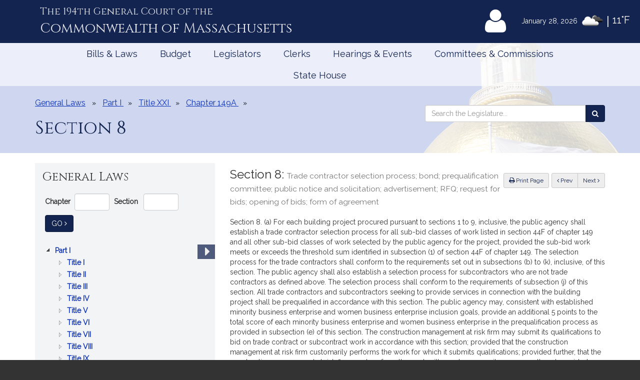

--- FILE ---
content_type: text/html; charset=utf-8
request_url: https://www.google.com/recaptcha/api2/anchor?ar=1&k=6LffVvYUAAAAAFgtGnNLexZBT_BK7JzNbOEBaljw&co=aHR0cHM6Ly9tYWxlZ2lzbGF0dXJlLmdvdjo0NDM.&hl=en&v=N67nZn4AqZkNcbeMu4prBgzg&size=normal&anchor-ms=20000&execute-ms=30000&cb=gmufm8328g6w
body_size: 49159
content:
<!DOCTYPE HTML><html dir="ltr" lang="en"><head><meta http-equiv="Content-Type" content="text/html; charset=UTF-8">
<meta http-equiv="X-UA-Compatible" content="IE=edge">
<title>reCAPTCHA</title>
<style type="text/css">
/* cyrillic-ext */
@font-face {
  font-family: 'Roboto';
  font-style: normal;
  font-weight: 400;
  font-stretch: 100%;
  src: url(//fonts.gstatic.com/s/roboto/v48/KFO7CnqEu92Fr1ME7kSn66aGLdTylUAMa3GUBHMdazTgWw.woff2) format('woff2');
  unicode-range: U+0460-052F, U+1C80-1C8A, U+20B4, U+2DE0-2DFF, U+A640-A69F, U+FE2E-FE2F;
}
/* cyrillic */
@font-face {
  font-family: 'Roboto';
  font-style: normal;
  font-weight: 400;
  font-stretch: 100%;
  src: url(//fonts.gstatic.com/s/roboto/v48/KFO7CnqEu92Fr1ME7kSn66aGLdTylUAMa3iUBHMdazTgWw.woff2) format('woff2');
  unicode-range: U+0301, U+0400-045F, U+0490-0491, U+04B0-04B1, U+2116;
}
/* greek-ext */
@font-face {
  font-family: 'Roboto';
  font-style: normal;
  font-weight: 400;
  font-stretch: 100%;
  src: url(//fonts.gstatic.com/s/roboto/v48/KFO7CnqEu92Fr1ME7kSn66aGLdTylUAMa3CUBHMdazTgWw.woff2) format('woff2');
  unicode-range: U+1F00-1FFF;
}
/* greek */
@font-face {
  font-family: 'Roboto';
  font-style: normal;
  font-weight: 400;
  font-stretch: 100%;
  src: url(//fonts.gstatic.com/s/roboto/v48/KFO7CnqEu92Fr1ME7kSn66aGLdTylUAMa3-UBHMdazTgWw.woff2) format('woff2');
  unicode-range: U+0370-0377, U+037A-037F, U+0384-038A, U+038C, U+038E-03A1, U+03A3-03FF;
}
/* math */
@font-face {
  font-family: 'Roboto';
  font-style: normal;
  font-weight: 400;
  font-stretch: 100%;
  src: url(//fonts.gstatic.com/s/roboto/v48/KFO7CnqEu92Fr1ME7kSn66aGLdTylUAMawCUBHMdazTgWw.woff2) format('woff2');
  unicode-range: U+0302-0303, U+0305, U+0307-0308, U+0310, U+0312, U+0315, U+031A, U+0326-0327, U+032C, U+032F-0330, U+0332-0333, U+0338, U+033A, U+0346, U+034D, U+0391-03A1, U+03A3-03A9, U+03B1-03C9, U+03D1, U+03D5-03D6, U+03F0-03F1, U+03F4-03F5, U+2016-2017, U+2034-2038, U+203C, U+2040, U+2043, U+2047, U+2050, U+2057, U+205F, U+2070-2071, U+2074-208E, U+2090-209C, U+20D0-20DC, U+20E1, U+20E5-20EF, U+2100-2112, U+2114-2115, U+2117-2121, U+2123-214F, U+2190, U+2192, U+2194-21AE, U+21B0-21E5, U+21F1-21F2, U+21F4-2211, U+2213-2214, U+2216-22FF, U+2308-230B, U+2310, U+2319, U+231C-2321, U+2336-237A, U+237C, U+2395, U+239B-23B7, U+23D0, U+23DC-23E1, U+2474-2475, U+25AF, U+25B3, U+25B7, U+25BD, U+25C1, U+25CA, U+25CC, U+25FB, U+266D-266F, U+27C0-27FF, U+2900-2AFF, U+2B0E-2B11, U+2B30-2B4C, U+2BFE, U+3030, U+FF5B, U+FF5D, U+1D400-1D7FF, U+1EE00-1EEFF;
}
/* symbols */
@font-face {
  font-family: 'Roboto';
  font-style: normal;
  font-weight: 400;
  font-stretch: 100%;
  src: url(//fonts.gstatic.com/s/roboto/v48/KFO7CnqEu92Fr1ME7kSn66aGLdTylUAMaxKUBHMdazTgWw.woff2) format('woff2');
  unicode-range: U+0001-000C, U+000E-001F, U+007F-009F, U+20DD-20E0, U+20E2-20E4, U+2150-218F, U+2190, U+2192, U+2194-2199, U+21AF, U+21E6-21F0, U+21F3, U+2218-2219, U+2299, U+22C4-22C6, U+2300-243F, U+2440-244A, U+2460-24FF, U+25A0-27BF, U+2800-28FF, U+2921-2922, U+2981, U+29BF, U+29EB, U+2B00-2BFF, U+4DC0-4DFF, U+FFF9-FFFB, U+10140-1018E, U+10190-1019C, U+101A0, U+101D0-101FD, U+102E0-102FB, U+10E60-10E7E, U+1D2C0-1D2D3, U+1D2E0-1D37F, U+1F000-1F0FF, U+1F100-1F1AD, U+1F1E6-1F1FF, U+1F30D-1F30F, U+1F315, U+1F31C, U+1F31E, U+1F320-1F32C, U+1F336, U+1F378, U+1F37D, U+1F382, U+1F393-1F39F, U+1F3A7-1F3A8, U+1F3AC-1F3AF, U+1F3C2, U+1F3C4-1F3C6, U+1F3CA-1F3CE, U+1F3D4-1F3E0, U+1F3ED, U+1F3F1-1F3F3, U+1F3F5-1F3F7, U+1F408, U+1F415, U+1F41F, U+1F426, U+1F43F, U+1F441-1F442, U+1F444, U+1F446-1F449, U+1F44C-1F44E, U+1F453, U+1F46A, U+1F47D, U+1F4A3, U+1F4B0, U+1F4B3, U+1F4B9, U+1F4BB, U+1F4BF, U+1F4C8-1F4CB, U+1F4D6, U+1F4DA, U+1F4DF, U+1F4E3-1F4E6, U+1F4EA-1F4ED, U+1F4F7, U+1F4F9-1F4FB, U+1F4FD-1F4FE, U+1F503, U+1F507-1F50B, U+1F50D, U+1F512-1F513, U+1F53E-1F54A, U+1F54F-1F5FA, U+1F610, U+1F650-1F67F, U+1F687, U+1F68D, U+1F691, U+1F694, U+1F698, U+1F6AD, U+1F6B2, U+1F6B9-1F6BA, U+1F6BC, U+1F6C6-1F6CF, U+1F6D3-1F6D7, U+1F6E0-1F6EA, U+1F6F0-1F6F3, U+1F6F7-1F6FC, U+1F700-1F7FF, U+1F800-1F80B, U+1F810-1F847, U+1F850-1F859, U+1F860-1F887, U+1F890-1F8AD, U+1F8B0-1F8BB, U+1F8C0-1F8C1, U+1F900-1F90B, U+1F93B, U+1F946, U+1F984, U+1F996, U+1F9E9, U+1FA00-1FA6F, U+1FA70-1FA7C, U+1FA80-1FA89, U+1FA8F-1FAC6, U+1FACE-1FADC, U+1FADF-1FAE9, U+1FAF0-1FAF8, U+1FB00-1FBFF;
}
/* vietnamese */
@font-face {
  font-family: 'Roboto';
  font-style: normal;
  font-weight: 400;
  font-stretch: 100%;
  src: url(//fonts.gstatic.com/s/roboto/v48/KFO7CnqEu92Fr1ME7kSn66aGLdTylUAMa3OUBHMdazTgWw.woff2) format('woff2');
  unicode-range: U+0102-0103, U+0110-0111, U+0128-0129, U+0168-0169, U+01A0-01A1, U+01AF-01B0, U+0300-0301, U+0303-0304, U+0308-0309, U+0323, U+0329, U+1EA0-1EF9, U+20AB;
}
/* latin-ext */
@font-face {
  font-family: 'Roboto';
  font-style: normal;
  font-weight: 400;
  font-stretch: 100%;
  src: url(//fonts.gstatic.com/s/roboto/v48/KFO7CnqEu92Fr1ME7kSn66aGLdTylUAMa3KUBHMdazTgWw.woff2) format('woff2');
  unicode-range: U+0100-02BA, U+02BD-02C5, U+02C7-02CC, U+02CE-02D7, U+02DD-02FF, U+0304, U+0308, U+0329, U+1D00-1DBF, U+1E00-1E9F, U+1EF2-1EFF, U+2020, U+20A0-20AB, U+20AD-20C0, U+2113, U+2C60-2C7F, U+A720-A7FF;
}
/* latin */
@font-face {
  font-family: 'Roboto';
  font-style: normal;
  font-weight: 400;
  font-stretch: 100%;
  src: url(//fonts.gstatic.com/s/roboto/v48/KFO7CnqEu92Fr1ME7kSn66aGLdTylUAMa3yUBHMdazQ.woff2) format('woff2');
  unicode-range: U+0000-00FF, U+0131, U+0152-0153, U+02BB-02BC, U+02C6, U+02DA, U+02DC, U+0304, U+0308, U+0329, U+2000-206F, U+20AC, U+2122, U+2191, U+2193, U+2212, U+2215, U+FEFF, U+FFFD;
}
/* cyrillic-ext */
@font-face {
  font-family: 'Roboto';
  font-style: normal;
  font-weight: 500;
  font-stretch: 100%;
  src: url(//fonts.gstatic.com/s/roboto/v48/KFO7CnqEu92Fr1ME7kSn66aGLdTylUAMa3GUBHMdazTgWw.woff2) format('woff2');
  unicode-range: U+0460-052F, U+1C80-1C8A, U+20B4, U+2DE0-2DFF, U+A640-A69F, U+FE2E-FE2F;
}
/* cyrillic */
@font-face {
  font-family: 'Roboto';
  font-style: normal;
  font-weight: 500;
  font-stretch: 100%;
  src: url(//fonts.gstatic.com/s/roboto/v48/KFO7CnqEu92Fr1ME7kSn66aGLdTylUAMa3iUBHMdazTgWw.woff2) format('woff2');
  unicode-range: U+0301, U+0400-045F, U+0490-0491, U+04B0-04B1, U+2116;
}
/* greek-ext */
@font-face {
  font-family: 'Roboto';
  font-style: normal;
  font-weight: 500;
  font-stretch: 100%;
  src: url(//fonts.gstatic.com/s/roboto/v48/KFO7CnqEu92Fr1ME7kSn66aGLdTylUAMa3CUBHMdazTgWw.woff2) format('woff2');
  unicode-range: U+1F00-1FFF;
}
/* greek */
@font-face {
  font-family: 'Roboto';
  font-style: normal;
  font-weight: 500;
  font-stretch: 100%;
  src: url(//fonts.gstatic.com/s/roboto/v48/KFO7CnqEu92Fr1ME7kSn66aGLdTylUAMa3-UBHMdazTgWw.woff2) format('woff2');
  unicode-range: U+0370-0377, U+037A-037F, U+0384-038A, U+038C, U+038E-03A1, U+03A3-03FF;
}
/* math */
@font-face {
  font-family: 'Roboto';
  font-style: normal;
  font-weight: 500;
  font-stretch: 100%;
  src: url(//fonts.gstatic.com/s/roboto/v48/KFO7CnqEu92Fr1ME7kSn66aGLdTylUAMawCUBHMdazTgWw.woff2) format('woff2');
  unicode-range: U+0302-0303, U+0305, U+0307-0308, U+0310, U+0312, U+0315, U+031A, U+0326-0327, U+032C, U+032F-0330, U+0332-0333, U+0338, U+033A, U+0346, U+034D, U+0391-03A1, U+03A3-03A9, U+03B1-03C9, U+03D1, U+03D5-03D6, U+03F0-03F1, U+03F4-03F5, U+2016-2017, U+2034-2038, U+203C, U+2040, U+2043, U+2047, U+2050, U+2057, U+205F, U+2070-2071, U+2074-208E, U+2090-209C, U+20D0-20DC, U+20E1, U+20E5-20EF, U+2100-2112, U+2114-2115, U+2117-2121, U+2123-214F, U+2190, U+2192, U+2194-21AE, U+21B0-21E5, U+21F1-21F2, U+21F4-2211, U+2213-2214, U+2216-22FF, U+2308-230B, U+2310, U+2319, U+231C-2321, U+2336-237A, U+237C, U+2395, U+239B-23B7, U+23D0, U+23DC-23E1, U+2474-2475, U+25AF, U+25B3, U+25B7, U+25BD, U+25C1, U+25CA, U+25CC, U+25FB, U+266D-266F, U+27C0-27FF, U+2900-2AFF, U+2B0E-2B11, U+2B30-2B4C, U+2BFE, U+3030, U+FF5B, U+FF5D, U+1D400-1D7FF, U+1EE00-1EEFF;
}
/* symbols */
@font-face {
  font-family: 'Roboto';
  font-style: normal;
  font-weight: 500;
  font-stretch: 100%;
  src: url(//fonts.gstatic.com/s/roboto/v48/KFO7CnqEu92Fr1ME7kSn66aGLdTylUAMaxKUBHMdazTgWw.woff2) format('woff2');
  unicode-range: U+0001-000C, U+000E-001F, U+007F-009F, U+20DD-20E0, U+20E2-20E4, U+2150-218F, U+2190, U+2192, U+2194-2199, U+21AF, U+21E6-21F0, U+21F3, U+2218-2219, U+2299, U+22C4-22C6, U+2300-243F, U+2440-244A, U+2460-24FF, U+25A0-27BF, U+2800-28FF, U+2921-2922, U+2981, U+29BF, U+29EB, U+2B00-2BFF, U+4DC0-4DFF, U+FFF9-FFFB, U+10140-1018E, U+10190-1019C, U+101A0, U+101D0-101FD, U+102E0-102FB, U+10E60-10E7E, U+1D2C0-1D2D3, U+1D2E0-1D37F, U+1F000-1F0FF, U+1F100-1F1AD, U+1F1E6-1F1FF, U+1F30D-1F30F, U+1F315, U+1F31C, U+1F31E, U+1F320-1F32C, U+1F336, U+1F378, U+1F37D, U+1F382, U+1F393-1F39F, U+1F3A7-1F3A8, U+1F3AC-1F3AF, U+1F3C2, U+1F3C4-1F3C6, U+1F3CA-1F3CE, U+1F3D4-1F3E0, U+1F3ED, U+1F3F1-1F3F3, U+1F3F5-1F3F7, U+1F408, U+1F415, U+1F41F, U+1F426, U+1F43F, U+1F441-1F442, U+1F444, U+1F446-1F449, U+1F44C-1F44E, U+1F453, U+1F46A, U+1F47D, U+1F4A3, U+1F4B0, U+1F4B3, U+1F4B9, U+1F4BB, U+1F4BF, U+1F4C8-1F4CB, U+1F4D6, U+1F4DA, U+1F4DF, U+1F4E3-1F4E6, U+1F4EA-1F4ED, U+1F4F7, U+1F4F9-1F4FB, U+1F4FD-1F4FE, U+1F503, U+1F507-1F50B, U+1F50D, U+1F512-1F513, U+1F53E-1F54A, U+1F54F-1F5FA, U+1F610, U+1F650-1F67F, U+1F687, U+1F68D, U+1F691, U+1F694, U+1F698, U+1F6AD, U+1F6B2, U+1F6B9-1F6BA, U+1F6BC, U+1F6C6-1F6CF, U+1F6D3-1F6D7, U+1F6E0-1F6EA, U+1F6F0-1F6F3, U+1F6F7-1F6FC, U+1F700-1F7FF, U+1F800-1F80B, U+1F810-1F847, U+1F850-1F859, U+1F860-1F887, U+1F890-1F8AD, U+1F8B0-1F8BB, U+1F8C0-1F8C1, U+1F900-1F90B, U+1F93B, U+1F946, U+1F984, U+1F996, U+1F9E9, U+1FA00-1FA6F, U+1FA70-1FA7C, U+1FA80-1FA89, U+1FA8F-1FAC6, U+1FACE-1FADC, U+1FADF-1FAE9, U+1FAF0-1FAF8, U+1FB00-1FBFF;
}
/* vietnamese */
@font-face {
  font-family: 'Roboto';
  font-style: normal;
  font-weight: 500;
  font-stretch: 100%;
  src: url(//fonts.gstatic.com/s/roboto/v48/KFO7CnqEu92Fr1ME7kSn66aGLdTylUAMa3OUBHMdazTgWw.woff2) format('woff2');
  unicode-range: U+0102-0103, U+0110-0111, U+0128-0129, U+0168-0169, U+01A0-01A1, U+01AF-01B0, U+0300-0301, U+0303-0304, U+0308-0309, U+0323, U+0329, U+1EA0-1EF9, U+20AB;
}
/* latin-ext */
@font-face {
  font-family: 'Roboto';
  font-style: normal;
  font-weight: 500;
  font-stretch: 100%;
  src: url(//fonts.gstatic.com/s/roboto/v48/KFO7CnqEu92Fr1ME7kSn66aGLdTylUAMa3KUBHMdazTgWw.woff2) format('woff2');
  unicode-range: U+0100-02BA, U+02BD-02C5, U+02C7-02CC, U+02CE-02D7, U+02DD-02FF, U+0304, U+0308, U+0329, U+1D00-1DBF, U+1E00-1E9F, U+1EF2-1EFF, U+2020, U+20A0-20AB, U+20AD-20C0, U+2113, U+2C60-2C7F, U+A720-A7FF;
}
/* latin */
@font-face {
  font-family: 'Roboto';
  font-style: normal;
  font-weight: 500;
  font-stretch: 100%;
  src: url(//fonts.gstatic.com/s/roboto/v48/KFO7CnqEu92Fr1ME7kSn66aGLdTylUAMa3yUBHMdazQ.woff2) format('woff2');
  unicode-range: U+0000-00FF, U+0131, U+0152-0153, U+02BB-02BC, U+02C6, U+02DA, U+02DC, U+0304, U+0308, U+0329, U+2000-206F, U+20AC, U+2122, U+2191, U+2193, U+2212, U+2215, U+FEFF, U+FFFD;
}
/* cyrillic-ext */
@font-face {
  font-family: 'Roboto';
  font-style: normal;
  font-weight: 900;
  font-stretch: 100%;
  src: url(//fonts.gstatic.com/s/roboto/v48/KFO7CnqEu92Fr1ME7kSn66aGLdTylUAMa3GUBHMdazTgWw.woff2) format('woff2');
  unicode-range: U+0460-052F, U+1C80-1C8A, U+20B4, U+2DE0-2DFF, U+A640-A69F, U+FE2E-FE2F;
}
/* cyrillic */
@font-face {
  font-family: 'Roboto';
  font-style: normal;
  font-weight: 900;
  font-stretch: 100%;
  src: url(//fonts.gstatic.com/s/roboto/v48/KFO7CnqEu92Fr1ME7kSn66aGLdTylUAMa3iUBHMdazTgWw.woff2) format('woff2');
  unicode-range: U+0301, U+0400-045F, U+0490-0491, U+04B0-04B1, U+2116;
}
/* greek-ext */
@font-face {
  font-family: 'Roboto';
  font-style: normal;
  font-weight: 900;
  font-stretch: 100%;
  src: url(//fonts.gstatic.com/s/roboto/v48/KFO7CnqEu92Fr1ME7kSn66aGLdTylUAMa3CUBHMdazTgWw.woff2) format('woff2');
  unicode-range: U+1F00-1FFF;
}
/* greek */
@font-face {
  font-family: 'Roboto';
  font-style: normal;
  font-weight: 900;
  font-stretch: 100%;
  src: url(//fonts.gstatic.com/s/roboto/v48/KFO7CnqEu92Fr1ME7kSn66aGLdTylUAMa3-UBHMdazTgWw.woff2) format('woff2');
  unicode-range: U+0370-0377, U+037A-037F, U+0384-038A, U+038C, U+038E-03A1, U+03A3-03FF;
}
/* math */
@font-face {
  font-family: 'Roboto';
  font-style: normal;
  font-weight: 900;
  font-stretch: 100%;
  src: url(//fonts.gstatic.com/s/roboto/v48/KFO7CnqEu92Fr1ME7kSn66aGLdTylUAMawCUBHMdazTgWw.woff2) format('woff2');
  unicode-range: U+0302-0303, U+0305, U+0307-0308, U+0310, U+0312, U+0315, U+031A, U+0326-0327, U+032C, U+032F-0330, U+0332-0333, U+0338, U+033A, U+0346, U+034D, U+0391-03A1, U+03A3-03A9, U+03B1-03C9, U+03D1, U+03D5-03D6, U+03F0-03F1, U+03F4-03F5, U+2016-2017, U+2034-2038, U+203C, U+2040, U+2043, U+2047, U+2050, U+2057, U+205F, U+2070-2071, U+2074-208E, U+2090-209C, U+20D0-20DC, U+20E1, U+20E5-20EF, U+2100-2112, U+2114-2115, U+2117-2121, U+2123-214F, U+2190, U+2192, U+2194-21AE, U+21B0-21E5, U+21F1-21F2, U+21F4-2211, U+2213-2214, U+2216-22FF, U+2308-230B, U+2310, U+2319, U+231C-2321, U+2336-237A, U+237C, U+2395, U+239B-23B7, U+23D0, U+23DC-23E1, U+2474-2475, U+25AF, U+25B3, U+25B7, U+25BD, U+25C1, U+25CA, U+25CC, U+25FB, U+266D-266F, U+27C0-27FF, U+2900-2AFF, U+2B0E-2B11, U+2B30-2B4C, U+2BFE, U+3030, U+FF5B, U+FF5D, U+1D400-1D7FF, U+1EE00-1EEFF;
}
/* symbols */
@font-face {
  font-family: 'Roboto';
  font-style: normal;
  font-weight: 900;
  font-stretch: 100%;
  src: url(//fonts.gstatic.com/s/roboto/v48/KFO7CnqEu92Fr1ME7kSn66aGLdTylUAMaxKUBHMdazTgWw.woff2) format('woff2');
  unicode-range: U+0001-000C, U+000E-001F, U+007F-009F, U+20DD-20E0, U+20E2-20E4, U+2150-218F, U+2190, U+2192, U+2194-2199, U+21AF, U+21E6-21F0, U+21F3, U+2218-2219, U+2299, U+22C4-22C6, U+2300-243F, U+2440-244A, U+2460-24FF, U+25A0-27BF, U+2800-28FF, U+2921-2922, U+2981, U+29BF, U+29EB, U+2B00-2BFF, U+4DC0-4DFF, U+FFF9-FFFB, U+10140-1018E, U+10190-1019C, U+101A0, U+101D0-101FD, U+102E0-102FB, U+10E60-10E7E, U+1D2C0-1D2D3, U+1D2E0-1D37F, U+1F000-1F0FF, U+1F100-1F1AD, U+1F1E6-1F1FF, U+1F30D-1F30F, U+1F315, U+1F31C, U+1F31E, U+1F320-1F32C, U+1F336, U+1F378, U+1F37D, U+1F382, U+1F393-1F39F, U+1F3A7-1F3A8, U+1F3AC-1F3AF, U+1F3C2, U+1F3C4-1F3C6, U+1F3CA-1F3CE, U+1F3D4-1F3E0, U+1F3ED, U+1F3F1-1F3F3, U+1F3F5-1F3F7, U+1F408, U+1F415, U+1F41F, U+1F426, U+1F43F, U+1F441-1F442, U+1F444, U+1F446-1F449, U+1F44C-1F44E, U+1F453, U+1F46A, U+1F47D, U+1F4A3, U+1F4B0, U+1F4B3, U+1F4B9, U+1F4BB, U+1F4BF, U+1F4C8-1F4CB, U+1F4D6, U+1F4DA, U+1F4DF, U+1F4E3-1F4E6, U+1F4EA-1F4ED, U+1F4F7, U+1F4F9-1F4FB, U+1F4FD-1F4FE, U+1F503, U+1F507-1F50B, U+1F50D, U+1F512-1F513, U+1F53E-1F54A, U+1F54F-1F5FA, U+1F610, U+1F650-1F67F, U+1F687, U+1F68D, U+1F691, U+1F694, U+1F698, U+1F6AD, U+1F6B2, U+1F6B9-1F6BA, U+1F6BC, U+1F6C6-1F6CF, U+1F6D3-1F6D7, U+1F6E0-1F6EA, U+1F6F0-1F6F3, U+1F6F7-1F6FC, U+1F700-1F7FF, U+1F800-1F80B, U+1F810-1F847, U+1F850-1F859, U+1F860-1F887, U+1F890-1F8AD, U+1F8B0-1F8BB, U+1F8C0-1F8C1, U+1F900-1F90B, U+1F93B, U+1F946, U+1F984, U+1F996, U+1F9E9, U+1FA00-1FA6F, U+1FA70-1FA7C, U+1FA80-1FA89, U+1FA8F-1FAC6, U+1FACE-1FADC, U+1FADF-1FAE9, U+1FAF0-1FAF8, U+1FB00-1FBFF;
}
/* vietnamese */
@font-face {
  font-family: 'Roboto';
  font-style: normal;
  font-weight: 900;
  font-stretch: 100%;
  src: url(//fonts.gstatic.com/s/roboto/v48/KFO7CnqEu92Fr1ME7kSn66aGLdTylUAMa3OUBHMdazTgWw.woff2) format('woff2');
  unicode-range: U+0102-0103, U+0110-0111, U+0128-0129, U+0168-0169, U+01A0-01A1, U+01AF-01B0, U+0300-0301, U+0303-0304, U+0308-0309, U+0323, U+0329, U+1EA0-1EF9, U+20AB;
}
/* latin-ext */
@font-face {
  font-family: 'Roboto';
  font-style: normal;
  font-weight: 900;
  font-stretch: 100%;
  src: url(//fonts.gstatic.com/s/roboto/v48/KFO7CnqEu92Fr1ME7kSn66aGLdTylUAMa3KUBHMdazTgWw.woff2) format('woff2');
  unicode-range: U+0100-02BA, U+02BD-02C5, U+02C7-02CC, U+02CE-02D7, U+02DD-02FF, U+0304, U+0308, U+0329, U+1D00-1DBF, U+1E00-1E9F, U+1EF2-1EFF, U+2020, U+20A0-20AB, U+20AD-20C0, U+2113, U+2C60-2C7F, U+A720-A7FF;
}
/* latin */
@font-face {
  font-family: 'Roboto';
  font-style: normal;
  font-weight: 900;
  font-stretch: 100%;
  src: url(//fonts.gstatic.com/s/roboto/v48/KFO7CnqEu92Fr1ME7kSn66aGLdTylUAMa3yUBHMdazQ.woff2) format('woff2');
  unicode-range: U+0000-00FF, U+0131, U+0152-0153, U+02BB-02BC, U+02C6, U+02DA, U+02DC, U+0304, U+0308, U+0329, U+2000-206F, U+20AC, U+2122, U+2191, U+2193, U+2212, U+2215, U+FEFF, U+FFFD;
}

</style>
<link rel="stylesheet" type="text/css" href="https://www.gstatic.com/recaptcha/releases/N67nZn4AqZkNcbeMu4prBgzg/styles__ltr.css">
<script nonce="0nKDOxx1RhMD12IHxWXa-Q" type="text/javascript">window['__recaptcha_api'] = 'https://www.google.com/recaptcha/api2/';</script>
<script type="text/javascript" src="https://www.gstatic.com/recaptcha/releases/N67nZn4AqZkNcbeMu4prBgzg/recaptcha__en.js" nonce="0nKDOxx1RhMD12IHxWXa-Q">
      
    </script></head>
<body><div id="rc-anchor-alert" class="rc-anchor-alert"></div>
<input type="hidden" id="recaptcha-token" value="[base64]">
<script type="text/javascript" nonce="0nKDOxx1RhMD12IHxWXa-Q">
      recaptcha.anchor.Main.init("[\x22ainput\x22,[\x22bgdata\x22,\x22\x22,\[base64]/[base64]/[base64]/bmV3IHJbeF0oY1swXSk6RT09Mj9uZXcgclt4XShjWzBdLGNbMV0pOkU9PTM/bmV3IHJbeF0oY1swXSxjWzFdLGNbMl0pOkU9PTQ/[base64]/[base64]/[base64]/[base64]/[base64]/[base64]/[base64]/[base64]\x22,\[base64]\\u003d\x22,\x22ScK6N8KQw65eM2Udw4DCol/Cp8ObeEPDqX7Cq24+w67DtD1EGsKbwpzClk3CvR5qw7sPwqPCsVvCpxLDsUjDssKeAsOjw5FBScOEJ1jDtcOcw5vDvFMiIsOAwo/[base64]/CrQvCh8OAZnVEZsOEOcOfwo0AwrjCp8KgXUR5w4zCp3huwo04NsOFeB8UdgYGZcKww4vDo8ODwprCmsOVw5lFwpRUcAXDtMKka1XCnxJrwqFrecKDwqjCn8K7w4zDkMO8w60GwosPw7vDrMKFJ8KdwpjDq1xGSnDCjsOzw6Bsw5kBwq4Awr/[base64]/ChA/CplwFE3XCl8KpMHtXXGF8w4HDicO1DsOAw74Gw58FE1lncMKOfMKww6LDgcK9LcKFwog+wrDDtxXDpcOqw5jDkV4Lw7c+w5jDtMK8EGwTF8ONGsK+f8O6woFmw78nOTnDkEkKTsKlwrExwoDDpyPCjRLDuTnCrMOLwofCoMOueR86YcOTw6DDlcOTw4/Cq8OKPnzCnnXDtcOvdsK7w6VhwrHCp8OBwp5Qw45DZz0Ew43CjMOeMsOIw51IwrbDvWfChzPCqMO4w6HDhMOkZcKSwow0wqjCu8ODwrRwwpHDlnDCuz3DhFc7wpXCqGvCtBJCfcOwa8OTw6V5wojDsMO/SMKRJnxXWMOJw57DuMOZw4DDucKnw5jCrsOXOMOCTSbCqWHDo8OLwp7CgcOgw5rCkMKBJsOFw4BtQ39HNnbDkMOVD8OTwrwvw7Avw57DnMKtw7cPwr7DqcKzbsOow6Zww5I/[base64]/DtWoJU2fDvMOjwrJIO3PCn2NDAmgSwpNEw57CgS1fdcOLw5l8X8KSRSMdw70RR8Khw5U2wodgCHpsZ8OawoJsSWrDn8K6L8K6w4coWsO4wrUJLVzDu2vCpy/DribDtkF7w4ExasOWwoFiw6oRSVXCucOZK8Kfw63Dt3vDnR1gw5/Du3XDmH7CusO5w6TCgRkVOVHCs8OXw61QwpEhKcODDhfCjMKpwprCthY9AXHDkMObw7FrTUPCr8O7w7l4w7bDosOLUnt4GMK2w59pwq7Do8O7JcKsw5HCpMKLwopkWGNkwr7CvjPCjsKQwo3DvMKHacOqwrvCuAxXw5/DqVIfwoHCn1ofwrZHwqnCg3E6wp8Zw4DCgsOtcDrCuR/Cm3LCswtewqHDklnDn0fDsk/[base64]/DqMOIbcKbIGHDkgfDsjPCo0LDjcOPwo3DoMOuw6PCkghBOwMLcMKQw73CgjN4wrNfTQfDshPDqcOcwobCqiTDuXHCm8Kqw4PDsMKvw5/DryUMbMOKY8KeJhvDki7DiWTDpcOmSBjCoilxwo5rw7zCmcK3J3NQwogvw4PCoEzDvEXDtEHDrsONTSDChksIFm4Fw4p+w7LCrcOnWhBww70UQn4fTEg/ER/DoMKMwozDm3vDgXBgDjp8wq3DgEvDvy7Ck8KRP3XDisOxfSfCqMKyJhMuKw5aL1hbIGnDkT1zwrFpwpInO8OKZMK1wobDmxdKHsO6SknCoMKMwrXCtMONwpPDgcO9w5vDnRDDk8KMEsKlwoRhw6nCuDzDuHHDq3QAw7F2Y8OQOk/DqMKEw41gW8KvOEPCpQ8Fw6DDuMODTcK3w5hgG8Osw6R3ZMOMw40fEsKbG8OEZCpPwpPDugbDgcKeMcKhwpfDvMOhwr5Hw6jCmUjCvcOCw6TCmGjDuMKLwotHw4DDlVR7w5xjHFjCpsKHwr/CgwsPXcOGWsKyIDJqPk7DqcK5w7nCjcKcwpNbw4vDucOsT3wUwoHCrELCqMKYwrNiP8O7wpXDvsKpACjDicOdZ1zCjwcnwo/Cog1ew4NmwrgHw74CwpfDpcOlGMOiw6lzYj4wWsOXw54Xw5IIWWMeLlfDh3zCtEV0w5jDjRJXCDkdw5Nbw5rDncOZNMKKwojClMOoA8O3C8OMwqkuw4jCrlxcwo1/wrV0IMKRw4bCs8OlZEPCksOPwoQBBcO4wr/Cg8KuCMOGwqI7ajbDvmonw47CrDnDm8OlC8OLPRhhwrjCrwsGwoddYsKFNnXDicKpwqMjwpfDsMKnfsO8w5c4asKEK8OTw4cVw4x+w5TCqMO/wosKw4bCisK/wovDrcKDGcOvw41JbWBXRMKBZWDChkDDpjDCjcKcU1EJwo97w64Bw53Cuy1Nw4nCicKhw60BRcOmw7XDhB8zwr1ebR7ClmYhwoVAHR5UB3HDoiFdY0pUw4EXw6pKw5/[base64]/fsKLw7rDjCkfG8Kyw6QuN8Kcwo9XCsORwqTClGfCscOWT8KTC3HDtTI5w5TComnDnk8Aw5QkQC9sVzQNw6tUbEVww4vDjRdZBsOYWcK/[base64]/DncKxwqRswpBAw4fDrsKmw53DqVDDm8KHKydJGwB2w5dyw6dNd8OOwrnDqWE0ZTfDssKrw6VhwowKMcKCw7lHIGnCmQx/wrsBwqjCvxTDnjgXw4PDvljChhnChcOBw608GVsDw79BG8Kkc8Kpw4HCkWbClwbCixfDvsO1w5XDk8K6WcOsLcOfw653wo82DmVNO8OECcO8woYTe0thFk5lSsKMKmpUcCTDocKhwrsCwrsCMzfDrMKae8ODEcKKw6fDpcOOLxpzwq7Cmy1VwrVjIMKGXsKCwqrCil/Ct8OMWcKlwoNEYEXDn8KWw75tw6VEw7rCgMO7XcK2Kg18QcK/w4PCocO9wrYwX8O7w4fCj8KFalp/a8KAw705wq8/LcOHwosAwp48DsKXw4g9w5E8FcOnwr9swoDDmDDCrn3CsMKwwrEAwpDCj3vDtkh3EsKRw71iw57Ct8KewobDnlPDt8KVwrx9TB3DhMKaw6XCi0/Di8OQwrDDgDnCoMK9Y8OgW3A0XXPDswLCvcK5dcKZMMKCexJjcSg5w48Zw7bCrcKsF8OGF8Kdw7ZQBQB2wopfcDDDiQt5NHnCrCfCoMKpwpXCu8K/w4cOGkTDv8OTw5zDk0lUwr58KsOdwqTDihLCoBliAcOHw4AZNHcQJ8OTcsOGIirChSjCvi5jwo7DnH59w4PDkStYw6DDoAUJfh4QLHLCk8KbCAlscMKQIQEAwotPKCMhSH9UPVYcw6HDuMKdwqTDpC/DtABWwognw7zDv1jCtcOnw7VrICkSOMKew4LDjUhnw7PCqMKcDH/DlMOjOcKmwqMPwq3DgF4AURc3PWvCu2lWIcOZwoUGw4JWwoo1wrLDrcKbwptvfHJJQsKww7EXUcKyf8OEPiXDuEcdw5DClULDn8KDVHLDpMOowoHCt0M5wr/Cr8Kme8KmwojDk0g5CgrCh8KFw73DoMKVNCxxSSI1ccKDw6bCtMK6w57CnU7DmgHDn8Kbw5rDlXVBecKeXcOeVVdudcO6wp89wp5LbXTDv8OLWzxOIcKnwr7ChRBcw7dzOlRhG1fCjHLCpsKdw6TDkcOTDw/DjcKKw43DssKVLjVqNEDCk8OlYVnCiidOwrsZw4ZpD33DnsKRwp1jJ0M6NcO8w6IdCMKVw452P0Z6BSHDgx0CY8OHwpN/[base64]/CoRnCgwVWLcKCwoLDo8K/w5TCucOfw6DDtMKRw5nCgMKdw5Btw4Z0CMO4SsKMw5Brw4nCnicKBWELF8ORLyBWSMOQOH/DlmVGWmRxwrPCh8O7wqPCtsKtUcK1ZMKOJ25Zw5B5wrHCtwgyfsObZVzDhW3CncKLIUjCi8KwIMObZAxUb8KxLcOKZGvDmy5Dwrg9wpF/SsOiw5XCr8KkwoPCvcOvw50Hwq1Xw5rCgm7CmMOkwpnClRbDpMOtwpZWIcKqFirCssORCsKpYsKLwrbCni/ClMK5OsKqGhsJw4TDjsOFw7VYW8ONw5/[base64]/CscKWVwxGc18dJRsEwoLDqcK9wqNnwrTDm27DrcKgfsK3GE/DncKuY8KTwoTCqB7Cq8OIZ8KsTUfCjWTDtcOUBAPCggPDm8KxTMK/Aws3JHJNJnvCpMKWw5sGwodXEiBNw7HCo8Kuw6jDqsOtw5vClH5+FMOpLlrDhzZrwpzCh8OFUcKbwrLDrDLDlcKTwoREA8O/wofDtcOmIwgidMOOw4fCnmIMOGw3w7fDosKMwpAlXT/DrMKow7vDisKewpPCqAlew7tow7jDtwLDksOFPyxHHzIQw4dbIsKCw6taVkrDgcKqw5/Djl4tMMKsBsK9wqM8w6loAcOPBEDDgB4Kf8OUw7ZzwpIfSW5mwoYwNV3CtCnDpcK3w7N2OcKvWljDjcOHw63CoVzCnMKtw7rCv8ObHsOdFUfCs8KDw7/[base64]/ChBXCtMONHgECw5wVJGVgw6bDkcOxBknDjngndcKyLMOdVsOzWMO0w40rwr3ClHxOHDbDjSfDlCLChDhqV8KuwoJZIcOWY10sw5XCusKLYmJYVMOKJsKawoTCsy/CkRkWN3MhwobCmk3DonPDgmp8CjxOwrvClV/CssOpw4wKwol1ZU8pw7gkPXB5BsOjw5Ezw4MdwrBowojDqsOIw6bDjD3Co37Co8OYMFh2QX3Cg8OVwqLCtUXDsiNLJ3bDkcOwZ8OBw6w/W8KYw6rCs8OnIsK5VsOhwpwQwplMw6dKwoHCr2vCswknFcOewoBww6oLd2RJwpJ7wojDocKhw7XDlVpqf8Kaw6PCnEd2wr/DsMOZVMOhTFTCgAXDknjCjcKtWBzDo8O2ecKCw4p/dlFvah7CvMO2H2jCiVwwOx1mCWrCn27Du8O0PMO+G8K0T1/Dkh7CiDXDinpbwroPesORYMO/wq7Cjw06VXXDscKmGHZrw6Qtw7kgw7EcHQ5xw616Kg7CtHTCtmV4w4XCssKfwrMaw6TDgsO4OSk0QMOCVMOAwoUxR8O6w7IFLjsaw4TCvQACGsOwVcKxGcOJwqEGIMKmwo/[base64]/[base64]/Z8Kqw6Z5w7zDhhrDsVJEZMO2QcOJK2Z3EMKQbMOhwoEVCsKOXjjDocKMw73DjMKRckXCumwXacKrdl3ClMOjw68AwrJNIjNDZcKhIcK4w4XCgsKSw4vCj8OKwozClnrDq8Ohw7hyABTCqmPCh8K1ScOOw7HDqH9nw6rDoTAuwr/DuEzDrih9RMOFwq5dw5p9w53DpMOzwo/[base64]/DvjnCmcOxw5TDvgfDsMOJainDnzljwqgpG8OMBGrDtkfCk3ZKOsOfCiPCtihvw4vCkFkVw5vCg1HDv1FqwrN4bAYFwrAZwoJcHgbDllNfTcODw6kDwo/Dn8KNM8Kha8OLw4vCicONA2www4XDhsKRw5dww6DDtCDCmcOUw44ZwplgwojCscOew683ES/DuSl9wqsAw77DqsODwqYVOikUwotqw4LDrAjCqMOqw7clwrsowrk9bsOMwpvCqlVgwqs7IUU9w7XDpXDChRJqw78Rw7bCnFHCjAvDmsOOw5Z/[base64]/[base64]/[base64]/[base64]/Cs8O2blgRw48qJsOCPMKjw7hibmPDgFAfwqjCn8KaOShSeE3DjsKJLcOOw5TDsMK5KcOCw54IF8K3YT7DnQfDq8KFTMK1w4bDncKKw49YZCZQw79uUSHCkcOqw6JlK3PDoxnCqsKewoB4BxgFw5XCmSwkwppieR7DgsOXw6vCmHALw4Frwp7CuD/[base64]/CnT3Du8KPRcO2JDvDr8KLLcO5LxYcwoQ4FMO2fWAew4M7ZCIgwq4awphVN8OXFMOqw55EQXvDilvCojw8wrzDr8KIwrpJY8K+w6TDqwHDkTjCgHpQKcKrw7/[base64]/DvsOQwprDsXhDKsKGf8Krw6jDn2vDi8O4V8KTw77CkMOlMVtGwpTCmXnDsiTDq2pkfsOCdXNoFsK0w5rDu8KsTG7CnSjCiQHCkMK4w7pUwpcdfMOEwqvDrcOQw6s+wq1oGMOuI0Vow7YQSEXCh8O8VsO/w5XCsl0OWCTDpw7DpsKQw5bCoMOSwo7DtSl+woTDjkDCqsOGw5s6wp3ChV1hb8KHL8KSw6bCg8OvNBbCqWhXw7nCmsOEwrRow4nDjHDDh8KLXzJHciMfaBkXdcKdwo/ClXFUQMO/[base64]/VsKyQGJ8dcO5wrTChEV/wqFxwrHCtipmw4HDnk09RwTCssO3woAHXMOaw6DCnsODwrZZElXDr2cuHG8hNsO9K3ZLU1zCqsOwRiYqa1NRw7jCvMOwwpzCoMOTemIOL8KPwo08wqUbw5rCiMO4NxDDsAx3U8KcWQDClMOCDiPDvcOPCsKFw6N1wozDo07DhF3DiUHDkWfCgBrDpMKQLkI8wpZ/wrUfPcKrdsKkFQh4Hk/CrhHDjh3DjlnDrkbDisKxwrl/woTCv8KvOFzDvnDCt8KYIwzCvxvDs8O3w5UECsKTNFM+w5PCokzDuzbCssKNd8O/wpnDuxw+YiHCgyHDp0XClwosXSjCh8OCw5oJw4bDiMOlZgvCp2QDEVDDssOPwpTDoE7CpcOCJgrDjcOUWH5Tw6htw7PDvsKOQVrCrcORGToseMKUFCPDnz/[base64]/w4c9w4VvZjfDtsO7BkbDuyhGFBQeJBQxw4hwHjLDmx7DtsKIDTczAsKePMKTwqMjWQnDl0nCgVQKw4AjZkfDmcOLwrrDoGzDlcONZMOdw6A6GBlqLg/DthZSwrXDisOPHzXDlMKnKCxaN8Ocwq/DpsOmwqzCjRTCgMKdMUHCrsO/w4Qowr3DnQjDmsO/cMOXw7YmeE1Hw5TDhg1mM0LDvRI/ZCY8w5hdw7XDs8OVw4cwMgRgBGx/w43DhX7CmDksD8K8UxnCnMOLMzrDjhnDhsKgbiIkdcK6w5bDrX4Rw4vDhcKObsKVwqTCs8OIw4Mcw53DtMKtWzTDpkVawpPDq8O8w44AVQDDjsOEVcKyw589K8O5w4vCqsO6w4DCjsOlPsOnwp3DiMKrdwQ/[base64]/DpcOJLMOmclQiwpDDmMOGfxoIwrUBacKVw4/CvAzDlMOUVC7CjcKvw5LDh8ORw6Y0wrHCqMOHWW4+w47CuzPCmUHCiGMQRRAZQkcawpTCmMOnwowRw6TCocKbSkHDv8K/fRfCq3zDrRzDhDp1w401w4TCsjlxw67Ctx5UF1rCog4wYVLDkD0fw6bDpsKNSMO7wrDCmcKDBMKae8KHw4l7w61Cw7XCnD7CjFYhwq7Co1Rgw63CtnXDm8OsG8OVXFtWLcOcezE9wqvCn8O+wr5GbcKSBXfCkgzCjQTClsKzBDhVQ8O/wonCokfCpsOzwoXDnXtXTG/Dk8Ocw5fCo8KswpHCrh0bwpDDn8Oyw7B+wqQpwp0pHwF+w4/DjsOWWl3ClcOhBSrDhUfClsKxHE9jwoEHwppew4E6w5jDggkrw4QbMsKuw5JpwrbCkz0tHsOOwqHDjcOaC8OXQARIfVMjUSXDjMO6bsOoS8OWw7k0N8OmLcOtOsKdC8Kww5fCpknCn0ZpVh3DtMKTXXTCmcOJw4HCpMKGVG7DmMOfSgJkbl/CuWJrwqjCk8KWNsO/eMOYwr7DrwTCmjNdw7vCv8OrERLDqAIvZhLCj0ohJRBwEF3Ct2h2wp4wwoslfQpSwocxLMK+W8KINsKQwp/CtsKhwofCjnvCg3RFwq1Iw647DybCvHzCmkwjPsOsw6AgelDCksOPRcKaN8K3b8KbOsOAwpbDrkDCrX/DvFYoO8O3Z8OLEcOSw4VoB0Vsw6h9Xz4Ib8ODfRQDN8OVdUEdw6DDnwAhPDFqFMO9w58yEWXCrMOFB8OYwpDDmE8GdcOlw4s6f8OVMxgQwrxtdXDDo8OIdMKgwpzCnU/DrD0Yw7s3XMKzwrzCo0N4WcKHwqpCFsOUwr5zw4XCsMK4NQnCgcO9RmzDig4Iw613ZMKHUcK/O8KMwo44w7zDrSFLw6kfw6sgw6gHwqxBasK8FHl4woN/w6J2KjTCgcOHw4jDnD4Hw64XdcKlw5/CusKlcmwvw5TCul/CphrDgMKVZBAWwr/CjFQ+w6/CtVhwQEvDq8O+wqETwrPCp8KCwoI7wqBBH8KTw7rCokrCvMOSwoXCocORwp1mw4pIIxHDnx1Bwq5Iw69BPwbCsQ45LcO1aiRodznDoMOWwrDCvkTDqcOew6FER8KICMKaw5U1w7/Dr8KMSMOSw4tPw5YQwpIaV2LDpgl8wrw2w5EJwpHDvMOJP8OCwqDClS8dw4EoZ8ORQ1bCqAxrw7ljAEU3w5PCtgQPbcO4ZMKITsOyV8KjUmzCkArDusOwFcKqNCvCri/[base64]/dh/Ch8O1KMOifcOgw5ZzJcKYw5IrXmlmLSfCrgJ2HRhBwqJteFEdfH4tDWgXwoYqw4sBw58SwrzChhsEw6o8w69/[base64]/Ds8OGw64AYHscGDrDgCdKAcKhwoQ6w7TCjcObw5nDjcONwr1Aw4kiU8KmwrEIwpQYBcOow4/Ct0fCucKHw4zCtsOBF8KQfcOfwoobHcOKX8KVSnjCjMKcw6TDgi7DtMK6wo0UwpnCgcKfwoXCrVZJwrTDpMOLN8KFTcOPOMKFBMOQw6N8w53CpsOvw4fChcOiw7/Dh8ONR8KBw4oFw7grHMK1w4kRwoTCmAQyHFJSwqUAwrxMFlp/T8Oyw4XChcO8w43DmibDiSNnMcOyRsKBV8O0w6PDm8OWbUbCoEhrKmjDmMOkKMKtOGAVZcOBEHDDj8OUI8K9w6XCp8OGNcObw7XDgVfCkXXCmGHDu8Oxw4nDm8OjYHkvXihiIk/CqcOmw6rDs8K6wrrCrcKIZcKvGmpOG3xpwoojJcKYJFnCvMKTwosBwp7CnVI9wqPCscKtwrnDkj7ClcOLw7LDqcK3wp4fwo9EHMKPwpDDisKZJ8OvEMOSwprCusOcHH3CvXbDmH/[base64]/wr1QwpMywqvDlcOtwpLDoFYqwpMww60MUcKvPMKXaBwxD8Kjw43Cgj9TVn7DpMOqd2p+J8KCcD43wrAEVFTDgMK6MMKFW2PDjHLCsRQ3NsOVwrskWAgVEUXDvMOrPyzCn8OwwppYP8OlwqrDk8OPQcOkO8KJw47CmMK0wo/Cgzw1w7nCiMKhAMK6f8KGWsKhOH3CmTbDicOqNsKSByA+wp56wr3CoEnCo1AQAcK9J27CmUkewqooC0DDjA/CkH/CjkzDt8OEw5bDpcOnwo3CijjDtV3DhMONwo90Z8Kww6Ubw4LCmW9vwqx6CzDDvnDDosOWwoR2FSLCiHbDncK0UWLDhnomNHUkwoEmCcK4w63DvcOibsK/[base64]/Cs8KGXH3CrGPCucKfw61Sw6geKsKnw5ZwVsOJWSzDm8KDHjjDrXDDlR4US8O6ShTDi0LCi2jCu3nCilDCtUg1V8KDbMKSwq7DhsKLwqfCnxzDhHDDv2vCkMKGwpoIEC/[base64]/CrwzDrMKENcKcw7pbw4vDuMKdV8KMw4jDviVQbQDDpR/CgMKDA8KMHcO2NTJtw6cew5DCiHQTwrnDmTxqFcOeNnTDqsOeC8OSOGJgF8Kbw7sAw4dgw43DuTbCghp6w55qQGDCj8K/w43DrcKdw5sGQi5dwrpuwqrDjsOpw6IdwrEFwq7Cimo4w45Uw4ACw6oww5Iew4fCjcKzFEbDpHh/wp56d0YfwqjCm8O3KMKdAUbDtMKhVsKdwpHDmsOha8KYw7XCmcOiwpxQw5gzAsKdw4gxwp08G21wM2p+KcK4TmbCo8KVWcOiOMKew4oDw49CFyAtXsKMwofDryRYA8Ofw6fDt8OywpjDhCUqwpTCk1JWw7o0w4Frw7fDoMO2wrg2RMKoMXwdST/Ctxx0w5F4J192w6DCj8KXw5zCklU+w47Dt8KULDnCt8OTw5fDgMOPwofCmXXDhMKXeMOxMcKXwpPDrMKQwr7ClsOpw7XDkcKXw5tnRxNYwqXDh1/DqQJhZ8KCUMKUwrbCs8Omw6McwpLCh8KDw7MJbnFDAwZjwrtRw6rDn8OGSsKmNCHCt8KvwrfDsMOFKMO7fMOMOMKGYMOmRBTDuRvCn13CjVjCkMOJbxrDpVDDm8K4w7YtwpzCiwJwwqrDnsOkZ8KZPlhJTlUIw4ZnVMKIwqfDjn1GL8KHwpUzw5sKKF/Cp3ZAc2obHzbCqmRRaw/DhDLDvwNEwoXDvWx6w5zCl8KoDmNDwrHDv8K9w5t0wrR4w7IsCMOKwprCgQTDv3TCjVJCw6zDrUDDiMKGwpwQwrw2RcKmwpLCt8OLwoJPw4AJw4PCgyPCnxoTSTbCl8KVw6/[base64]/[base64]/Dl8OiBR3CviggPcKpBWXDtMOfCVvDrMKTYcOmKyAOw47DpMK4WQ7Co8OoU0PDk1kVwrVKwrhHwoYcwqYPwo8gaVjCpXbDusOvBCUKHC3CvcOywp1tLVHCncO5aUfClW7DhMK2D8K6JMKMJMOIw6pWwo/Dv37CgDDDvh89w5bCtMKidSx1w4V8RsOIVsKcw7BcMcOiFWpnZHdpwqcvGwXCojbCnMOEcwnDi8OYwpvDm8K6cmdXw7jCkcOUwo/CqFnCuhw3bjZlGcKkAcKnIcOOVMKJwrc7worCkMOoIsKQQCbDnh0Pwp4/XMKowqzDnsKJwoMEwoxDOFLCpnrCngLDhGvCgydqwpkTBzpoKXNBwo1IUMK/w43DmQfDvcKpCHTDjHXCvzPCuw1mYAVnchULwrNeVsKgKsOVw7pLKULCtcOJwqbDll/[base64]/[base64]/CmlfCicKoYCDDvMOjc8Oxw5PClMOXwrEyw79dYW3DoMK7Ozowwo3ClgnCk37DqX0KPhF5wrTDvlQcLUPDlU/CksOpSzNww4J6CiwYYcKGDMOuYgTCoTvDhMKrw58lwpYHcWBQwrs3w67DvF7CljpAA8ORBn4kwpkfS8KvC8OKw5jCnTRKwrhvw4bCgkjClzLDkcOiMF/DqybCslRew6QvUA7DsMKSw5cGIMOPw7HDtkDCqVzCoEVyUMOtS8OLS8OlPXsVJXNswr0KwpTCtzwpK8KPwrfDgMO/w4cJfsOXasKrw6YDwowPMMKUw7/[base64]/[base64]/ClmZuwqtJYVnDu3rDh8Kgw57CkULCiyvDrCNXKcK0woTCvsK1w4/CrBl8w77CpcOaXx3CtcOdw7bDssOrVwkTwoPClQgGIFkTw5rCnMO7wqDCiW1KBHfDjSfDq8KcJMKDHF5kw63DssKjB8KewohXw41Nw6vCggjCgHEVAgDDnsOdZcKZw7YLw7jDrFXDnF8qw6zCo1/ChcOJKnoTByhUThvDlFViw63Dkm/DjsK4w7/DoTPDm8OmSMKjwqzCocOFFMO4KjfDtQUgWcOORk7Dj8OIV8KOM8KSw4TCjsK5wpgIwrzCgGDClj5VfGpOWRjDjlnDj8O/[base64]/w4MhHycJElzDpcKpXnHCn8KRacKTNsOzwpJ3KsKZSXcMw5fDqH7DliAfw7EJFwhjw51WwqvDunrDljc7KktUw7XDuMK9w5Ybwpt8H8KDwqYHwrzDjsO0wrHDvjfDhcKWw4LCpBEXGmHDrsOHw6lIL8O+w5hTwrDCmgBGwrZjUX1/MMO9wp59wrXClMKFw79hd8OXB8OWTsKqPS5Cw44Ow6LCq8OPw6rCjVvCrFoiTGUzwoDCvUMKw4d7AcKDwrJec8OMcztbfXgBDMKkwr7DjjhWIMKtwpQgXMOAAMODwqvDjXRxwozCjsONw5B3wogtAMOCwq/CnQrCo8KrwrjDvMOrccKGeCjDgSzCoDPDlMKEwpnCncOgw4lTwoAzw7LDs37CocOIwrXCrXzDicKOA14SwrcVw6hrdsOzwpovfcOEw5DDh3fDonnDrGshw7N3w4jDuBPDmMKTV8O2wobCicKFw4U4awPCk0oBwpkwwqFPwoJlw6R/FMKRNjPCiMO/w5fCn8KlTnlpwrkJSCxow4DDrHPCgFpxW8OJLH7DoHnDp8KLwpLDkS4gw5fChsKJw653PMKzwqbCnTDDgl3CnwUAwq3CrnXDpzVXC8K+OMOowo3Dq3rCmQjDhMKAwr49woJQAsOdw4Izw50YScONwo4PF8OldFp8HcO5X8O6VwVJw5AXwqPCgMONwrp/w6rDujjDrSZifwjCrRnDssK/w6FGw5rCi2XCtzImwpXCisKAw6/DqykSwoLCukXCk8K+ScK3w7TDjcKDwrLDhkkswrtYwovCisOhG8KcwoPCtD4xABFVVMKQwoVMHRoAwrUGWsKJw5TDp8KoBgvDkcOyV8KUWsOHR3Q2wpLCh8KJdnvCqcKRNwbCvsK/Z8KIwqQDe2vClMKJw5XCjsOWecOsw7hHw69oIwoeIwNEw6jCvsOVelxGRsO3w5DCnsO3wpFHwoLDonJGE8KPw6RPARvCvMKzw5TDmVvDthjDpcKkw7VUUzNow4xcw4/Dl8K/[base64]/Cr8KkFMKHb8Krw6xnwr5PTWTCsSIdHmQhwrPCoFYNw4nCisK7w4QaBCd1wonDqsK1dlTDmMKFOcKkPy/DqkI+HhrDqMOYekdPQsKyA23DrsKYHMKNZgbDi2gTworCmcOlAsOWw47DiwjCucKTSVLCq0JYw74iwqFtwq1jWcOhLU0PdhgRw4sMMmjDrsKfRsODw6XDksKuwoAMGCPDpXrDinFDVirDhcORMMKSwokzbcKwKsKUG8KZwoQ+VB4bej/CpsKRw7kWwrvCnMKMwqgvwrBxw6p0GMK/w6EVd8KdwpMWKW7DnxljahTCqVvCqCIDw6zCsT7DjcKLw4jCviEXUcKEXHQZXMOTd8OEw5jDocOzw48Cw6DCkcKveHHDhEFrw4bDjWxbZMK6w5l2w7nCuT3CrXVffhsUw73Di8Ouw59twqUOw4zDg8K6NDfDrsO4wpA7woglOMOYcCrCkMOSwr/CpsOzwozDpUUQw5DCnys6woVKbjrCoMOHEwJ6WggcM8OmcMOcETdNE8KPw6nDnEVzwrYVO0nDgTVtw6HCtyfDiMKHKzh4w7bChmFVwrbCoiNneGPDoDrCnxTCkMO/w77DgcOLXVXDpiLDssO/LTZ1w5XCpm12wrE6bsKaP8OtWDhHwoZnfMOLUTczw6h5wprDocKVR8O+R0PDohLDk13CsGLDm8KXwrbDuMOlwp0/EcOJe3J/R1EJFDbCkUXDmA7CrFjDmVRdAsKlIMKGw7fCnifCslTDscKxfBvDoMKhK8OvwpTDpMKeCcOUTMO0w50AHkYowpfDilLCnsKAw5TCoRvCqX7DtA9Hw5bCtcOtwpY6e8KVw6/ChTXDgMOnFQfDusKOwpsGQxt9KcKvGklhw7NtTsOEwojCisK6J8Kpw7zDrsKxw6vChwJ1w5dywpgvwprClMOQQjXCnHbCjsOwOB05wqxSwqN8G8KvXRsYwpvCgcOGw7UWCD0mX8KIR8K/dMKlOTwpw55qw6NFR8O4eMOBA8OUY8Oaw4RUw4PCoMKTw7jCqCc6NMKMw7k0w4/DksKNwo8mwolzBG9gUMO7w7s6w5skfHXCrl3DmsODDx7DjsOjwqHCtT/DpC9icCslAUTCgjDCpsKCZjltwrTDqcKFDi46HsOcIgw9wpJbwopBBcO4woXDg0kqw5Y4BXPCsmDDicOAw7wzFcO5UMONwqkTeRDDksKPwp7DvcKww6HCocOveDHCrMOBOcKNw5NeXndfYyTCisKXw7bDosOawobCixNbDjl9ARDDmcK/[base64]/[base64]/CkMORw71XEQVpGXDDjVXCoMKSw4nDlcKEUcOsw4oLwrvCpcORP8KOa8OKRx5mw6ULccOMwrRKwpjCjnPCmMKVCsKOwqTChTnDl2LCv8OfYUdMwqA+XzzCunzDsjLChcKsLwRpw4zDokbCv8O7wqfDh8KbDx4KMcOlwozChgTDhcKJN2t2w6IHwo/DuU3DtUJDC8OkwqPCgsO/PAHDvcKPQivDicOvSmLChMOYWBPCsW8rLsKZHsOCwoPCqsKjwpTCknXDkcKGwo9zWcO7woVawqTCml3Cky3DgMOVNSnCoiLCpMOgMkbDrsOSwqrClElpfcOuXA3ClcKUecOuJ8KXw7sdw4JrwoHCvMOiwo/CkcKsw54qwrnCmcOtwpLDkGrDtHlNAzsTajREw6hZKcO8wpJ/wqbDh3EcDHPClWEKw7U5wqpnw6rDuwrCrFkjw4bCq00twobDuATDn2xGwrR7w68Bw6AxUHPCpsO0I8ONwrDCjMOvwph/wrpKWzIDXDZzQQ/CrBg7IcOMw7XCtjQvBAzCqC0hZsKdw53DncKnRcOmw7taw5x8wp3CoTBIw6Z2fitGUx9WEcODKMOIwrVwwoHDgMKtwrxvBMO9wqZrJcKowpodLyYawrlgw77CpcO8IsOdwpPDgsO4w6LDicO+eUMzOiHCigtxM8OWwoTDtB7DoR/DuAbCnsO8wr13CRnDgivDnsKnRMObw58sw4tUw73CrMOnwrtveBHDkQtjKw9fwrnChMK7VcOywr7Cin1yw68uQBzDnsO3A8OsE8KjOcK+wrvCgzJNw7TCu8Opwqtrwq7DunTDuMOiM8O+w65Ww6vCsHXCuRlNGCPDgcK5wpxJE3HCpD7ClsK/[base64]/CgXFZwqLChH/DsCjDu8OXw7zDhzElw4LDpMKCwofDsXPCoMKBw6XDhcObVcKSJys7CsOYSmptLHoPwp54w5zDmjbCsVnDoMO4OxjDrT/CsMOYMMKIw4/CncOdw45Rw7DDqkrDt0ctTToZw5XDjkPDkcONwonDrcOVesOswqQIOiYRwrkwE1ZRFQBQE8OeFxfDncK5Vg4ewqA9w4zCh8K5UcK7KB7CqS9Cw4cIcS3CqGNAa8OUwqTCk0zCqkgmasKxYVV6w43Dtz8gw4E8EcOvwpjCrMO6LMOkw7/Cnk7Dk3Rcw4A0wq7Cl8KowpFJAsOcw7vDjsKNw68XKMKwTcKnKkbCuDLDssObw7YtUsKJbsOsw6t0I8Odw47Dl2kQw7/[base64]/[base64]/DqC7CqWMAwqvDu8Kvw5A/wpLCsGldDsOxdgc7wqR4OcKaTj/CgsKmaA7DnXc9wo9oaMO8P8Okw6lJWsKlTgvDqVd7wrgsw7dWcD5QeMK8c8KSwr1ff8KYacO+YEcJw7bDiADDr8KPwpVCDkgYcD8qw6fDtsOUw4TChsOmdkLDvmI0dsOJw65Qc8Kaw7TCrUpzw5/[base64]/[base64]/[base64]/w4I9asOkwq9rwoR3WsKAASFsw4jDvMKGK8Kgw6YNNkHCnlvCo0PCiCoIBkzCgW7CmcOSQWdbw4k5wqTDmF5RWxE5ZMK4Rx/ClMOwUsOQwqxkGsO0w5ADwr/DmcOtw7xew6Ixw6dEdMOFw69vHGLDlX5awoQAwqrCpsOhOhEWDMOLFgfDsnzCjh9jCywAw4B4wp/CpAnDoy3DkVlywonCr1LDnWhbwpILwoTCjXfDqMK4wqoXIk1fH8Ksw5PCqMOmw67DlcKcwr3CtXthVsOBw7lYw6/[base64]/DhMKCwqHDmcKZw51Kwq01w7DCj8K/YMK6w4DChnbCiMKtVXXDscODwpIcEADCj8K4CsORAsKEw7HDpcO8aFHCuQ3DpcKZw794w4lhw7JSRmkdfjEjwpLCsjTDlAk9RRFPw4slQg8kB8OGOGZ0w5EkD30FwqcvMcK9YcKfOhHCkWPDiMKjw4zDtRfCp8O2YBxsIE/CqcKVw4jCsMKeEsOBDcOCw47CklXDr8KFAUXDucKfD8O1w7rDn8OTRQTCnSXDoGHDocOdR8O/WMO6c8ORwqQsPsO4wrnDm8OZYQvCggYtwofCt0plwqZfw4/Dr8Kww4AwCcOKwpXDgmrDkkfDnsKAAm17dcOZw7vDtMK+PWhVw6rCr8KLwp5qH8ONw67Dm3xVw7fDvy8awqvCkxopwq4TM8Kywqs4w6VlUMOtR07CvzdlXsKawojCrcOsw6zCssOFw6p5CB/Cu8OQwrvCuxdRYMOcwrA9EMOXw6UWVsOjw5fChy9ywp0ywpLCkw8aQsOMwp/CsMOjacONw4HDnMKKXsOlwpjCtC5MBmwMSC7CgMOYw7R5EMO2Ezt2w4nDsHjDkwrDoUMlVMKdw5szbsK0wpMdwr3DqcOVFVnDp8KuW3rCunPCs8OCD8Ocw67CoVsawqbDkcKuw5/[base64]/[base64]/O8KXEMKeNEs5FWxFw4o3w53DsihkScKDWB9Uwp51ZXjDvgbCtcOEwroRw6PCqcO3wqDDhFrDhGw+wpIFSsOfw6QSw5zDtMOAGcKLw5TCuT8Kw6wkDcKNw6g5OFkPw7DDisKiAMOSw4EZTn/CmsOqcsOrw53CosO8wqsmI8OhwpbCk8K+XsKrWgHDhMOxwojCpCDCjxfCssKjwrjChcOzRcODwqrCicOXdGjCt2XCoXXDicOrwokewp/DjDEtw5JJw6hkEMKdworCrQ3DosKSBMKHKTQJOcK4ICbCgsOmAj1jCcKeNcK5w5R1wqjCkQ9ARsOawqdrVQHDssKHw5rDusK0wqZcw7/CmmQYW8Kxw49ALCDDqMKmdsKXwpXDnsOITsOwR8KkwoFLfWwawrPDrBtVF8OzwoXDrSdeesOtwqpKwpddGQhMw6x6BgkKw7xPwpkRaDBVw4HDrMOowpc3wpxLDVjDsMO/[base64]/QE3CqXFQwpQvw6p2HQHDrDEOw7nDrcKdw5hZDMKWw40oVTzCiwR5IHh2wr3CqcKeZFo2wpbDmMK0wobDocOaF8KLw4PDvcKXw5Ylw5HCm8Ozw6cvwoPCtMO3w4vDngZPw5LCshfDpMK/M1/CgzPDhRfDkWFHD8OuIlXDsU9hw49wwpxiwqTDrCAxwoFYwrfDqsKow4ABwqHDq8KsVB1zPsKkWcOJHsKSwrXDglDCtQ7CvzoPwpnCqUrDv2MwEcKDwqHChcO4w6vCgcKIwpjCicO5dsOcwq3Dj0nDvy/[base64]/Du8KKwrMqSS0YwpLDp8K7wqVzw7dqPsOLaTFhwozDo8K1IE3DlgzCowx3acOMw4R4F8O4Djhrwo7DmjpiF8KtDMOGw6TDkcOIScOtwonCm3fDv8OOTGxbUEwHCV3Dp2PCtMKCBsKNWcO8Vl7CrGo4dVcZGMOWwq89w4/DoQsvDXdjCcOzw75EUlZBSTdUw5ZSwqpzLHp5H8Kpw4sPwqA8WX08Ckp8CRTCqMKKAH4MwpPCvcKQNMKMKgHDnEPCjxsfVSDDjMKaRsKXccKDwpDDk03Clw8nw4XCqiDClcK4w7AjccOawqxUwoULw6LDncO9w5rCkMKKZsO2bgMlOcOSKmIBOsKgw7bDp2/[base64]/w6DCt8KiScO/wonCkMKkwpQXTVFmG8K+NMKEwqYSJsOGY8OOBsOwwpHDt13Cg1fDuMKSwq/CuMKfwqNme8OLwo/DkgQ7DCzCtQM0w6AHwq4owpnChA7CsMOCw6bDt1NIwoHCtMO2JRHCisOMw4t/wq/CqihFw5Zpwoskwq5uw5TDsMO9UcOmw747wqpFB8KeUMOHWgXCnGDDk8Ojc8KhQ8KIwppQw79FBMO9w58Nw4RJw4gtBcODwqzCksORBE4LwrtNwqnDusOgLMOTw5rCk8KPw4V7wqDDjMKYw6/[base64]/CljvDksKFBMKoUjV1TMOQwr7CmwfCjcKbBcKMwqvCvUrCulg/D8KJDXXCr8KMwpwewqDDiFnDjF1Ywql6bATDrsKeKMORw7LDqBIFYwV2X8K6UsK4AiHCrMKFM8K7w41Ne8OXwpB5MMOb\x22],null,[\x22conf\x22,null,\x226LffVvYUAAAAAFgtGnNLexZBT_BK7JzNbOEBaljw\x22,0,null,null,null,1,[21,125,63,73,95,87,41,43,42,83,102,105,109,121],[7059694,610],0,null,null,null,null,0,null,0,1,700,1,null,0,\[base64]/76lBhnEnQkZnOKMAhnM8xEZ\x22,0,1,null,null,1,null,0,0,null,null,null,0],\x22https://malegislature.gov:443\x22,null,[1,1,1],null,null,null,0,3600,[\x22https://www.google.com/intl/en/policies/privacy/\x22,\x22https://www.google.com/intl/en/policies/terms/\x22],\x22Lf1nHcUbeaXzXuQzf/A26scpWEsSTQhPjZpPVpCf7SQ\\u003d\x22,0,0,null,1,1769660041121,0,0,[143,85,218,211,134],null,[194,73],\x22RC-h2hgeS3e6dsm2Q\x22,null,null,null,null,null,\x220dAFcWeA4DRcDo_kxv5gtpVqagwopgKrMDawBdajekulVJu13ftJtIa3oAOpvexpObsbfPQF37mbjzpTappZZ6p0PHpeKaw_vciQ\x22,1769742841209]");
    </script></body></html>

--- FILE ---
content_type: text/html; charset=utf-8
request_url: https://malegislature.gov/Laws/GeneralLaws/GetJsTree?id=0p20t&isExpanded=false&nodeKey=21&level=Title&part=I&title=XXI&chapter=149A&article=&section=8
body_size: 1382
content:
<ul>
        <li id="0p20t0c" data-nodeKey="410" data-level="Chapter" class="jstree-closed">
            <a class=""  href =/Laws/GeneralLaws/PartI/TitleXXI/Chapter149>
                Chapter 149
                <span class="expandable sr-only-expandable">
                    : LABOR AND INDUSTRIES
                </span>
            </a>
        </li>
        <li id="0p20t1c" data-nodeKey="411" data-level="Chapter" class="jstree-closed jstree-open">
            <a class=""  href =/Laws/GeneralLaws/PartI/TitleXXI/Chapter149A>
                Chapter 149A
                <span class="expandable sr-only-expandable">
                    : PUBLIC CONSTRUCTION ALTERNATIVE DELIVERY METHODS
                </span>
            </a>
        </li>
        <li id="0p20t2c" data-nodeKey="412" data-level="Chapter" class="jstree-closed">
            <a class=""  href =/Laws/GeneralLaws/PartI/TitleXXI/Chapter150>
                Chapter 150
                <span class="expandable sr-only-expandable">
                    : CONCILIATION AND ARBITRATION OF INDUSTRIAL DISPUTES
                </span>
            </a>
        </li>
        <li id="0p20t3c" data-nodeKey="413" data-level="Chapter" class="jstree-closed">
            <a class=""  href =/Laws/GeneralLaws/PartI/TitleXXI/Chapter150A>
                Chapter 150A
                <span class="expandable sr-only-expandable">
                    : LABOR RELATIONS
                </span>
            </a>
        </li>
        <li id="0p20t4c" data-nodeKey="414" data-level="Chapter" class="jstree-closed">
            <a class=""  href =/Laws/GeneralLaws/PartI/TitleXXI/Chapter150B>
                Chapter 150B
                <span class="expandable sr-only-expandable">
                    : PEACEFUL SETTLEMENT OF INDUSTRIAL DISPUTES DANGEROUS TO PUBLIC HEALTH AND SAFETY
                </span>
            </a>
        </li>
        <li id="0p20t5c" data-nodeKey="415" data-level="Chapter" class="jstree-closed">
            <a class=""  href =/Laws/GeneralLaws/PartI/TitleXXI/Chapter150C>
                Chapter 150C
                <span class="expandable sr-only-expandable">
                    : COLLECTIVE BARGAINING AGREEMENTS TO ARBITRATE
                </span>
            </a>
        </li>
        <li id="0p20t6c" data-nodeKey="416" data-level="Chapter" class="">
            <a class=""  href =/Laws/GeneralLaws/PartI/TitleXXI/Chapter150D>
                Chapter 150D
                <span class="expandable sr-only-expandable">
                    : REGISTRATION OF LABOR REPLACEMENTS OR STRIKE BREAKERS   
                </span>
            </a>
        </li>
        <li id="0p20t7c" data-nodeKey="417" data-level="Chapter" class="jstree-closed">
            <a class=""  href =/Laws/GeneralLaws/PartI/TitleXXI/Chapter150E>
                Chapter 150E
                <span class="expandable sr-only-expandable">
                    : LABOR RELATIONS: PUBLIC EMPLOYEES
                </span>
            </a>
        </li>
        <li id="0p20t8c" data-nodeKey="701" data-level="Chapter" class="jstree-closed">
            <a class=""  href =/Laws/GeneralLaws/PartI/TitleXXI/Chapter150F>
                Chapter 150F
                <span class="expandable sr-only-expandable">
                    : TRANSPORTATION NETWORK DRIVERS UNIONIZATION AND COLLECTIVE BARGAINING
                </span>
            </a>
        </li>
        <li id="0p20t9c" data-nodeKey="418" data-level="Chapter" class="jstree-closed">
            <a class=""  href =/Laws/GeneralLaws/PartI/TitleXXI/Chapter151>
                Chapter 151
                <span class="expandable sr-only-expandable">
                    : MINIMUM FAIR WAGES
                </span>
            </a>
        </li>
        <li id="0p20t10c" data-nodeKey="419" data-level="Chapter" class="jstree-closed">
            <a class=""  href =/Laws/GeneralLaws/PartI/TitleXXI/Chapter151A>
                Chapter 151A
                <span class="expandable sr-only-expandable">
                    : UNEMPLOYMENT INSURANCE
                </span>
            </a>
        </li>
        <li id="0p20t11c" data-nodeKey="420" data-level="Chapter" class="jstree-closed">
            <a class=""  href =/Laws/GeneralLaws/PartI/TitleXXI/Chapter151B>
                Chapter 151B
                <span class="expandable sr-only-expandable">
                    : UNLAWFUL DISCRIMINATION BECAUSE OF RACE, COLOR, RELIGIOUS CREED, NATIONAL ORIGIN, ANCESTRY OR SEX
                </span>
            </a>
        </li>
        <li id="0p20t12c" data-nodeKey="421" data-level="Chapter" class="jstree-closed">
            <a class=""  href =/Laws/GeneralLaws/PartI/TitleXXI/Chapter151C>
                Chapter 151C
                <span class="expandable sr-only-expandable">
                    : FAIR EDUCATIONAL PRACTICES
                </span>
            </a>
        </li>
        <li id="0p20t13c" data-nodeKey="422" data-level="Chapter" class="jstree-closed">
            <a class=""  href =/Laws/GeneralLaws/PartI/TitleXXI/Chapter151D>
                Chapter 151D
                <span class="expandable sr-only-expandable">
                    : HEALTH, WELFARE AND RETIREMENT FUNDS
                </span>
            </a>
        </li>
        <li id="0p20t14c" data-nodeKey="423" data-level="Chapter" class="jstree-closed">
            <a class=""  href =/Laws/GeneralLaws/PartI/TitleXXI/Chapter151E>
                Chapter 151E
                <span class="expandable sr-only-expandable">
                    : PROHIBITION OF CERTAIN DISCRIMINATION BY BUSINESSES
                </span>
            </a>
        </li>
        <li id="0p20t15c" data-nodeKey="424" data-level="Chapter" class="">
            <a class=""  href =/Laws/GeneralLaws/PartI/TitleXXI/Chapter151F>
                Chapter 151F
                <span class="expandable sr-only-expandable">
                    : EMPLOYER-SPONSORED HEALTH INSURANCE ACCESS   
                </span>
            </a>
        </li>
        <li id="0p20t16c" data-nodeKey="425" data-level="Chapter" class="jstree-closed">
            <a class=""  href =/Laws/GeneralLaws/PartI/TitleXXI/Chapter152>
                Chapter 152
                <span class="expandable sr-only-expandable">
                    : WORKERS&#39; COMPENSATION
                </span>
            </a>
        </li>
        <li id="0p20t17c" data-nodeKey="426" data-level="Chapter" class="jstree-closed">
            <a class=""  href =/Laws/GeneralLaws/PartI/TitleXXI/Chapter153>
                Chapter 153
                <span class="expandable sr-only-expandable">
                    : LIABILITY OF EMPLOYERS TO EMPLOYEES FOR INJURIES NOT RESULTING IN DEATH
                </span>
            </a>
        </li>
        <li id="0p20t18c" data-nodeKey="427" data-level="Chapter" class="jstree-closed">
            <a class=""  href =/Laws/GeneralLaws/PartI/TitleXXI/Chapter154>
                Chapter 154
                <span class="expandable sr-only-expandable">
                    : ASSIGNMENT OF WAGES
                </span>
            </a>
        </li>
</ul>


--- FILE ---
content_type: text/html; charset=utf-8
request_url: https://malegislature.gov/Laws/GeneralLaws/GetJsTree?id=0p20t1c&isExpanded=false&nodeKey=411&level=Chapter&part=I&title=XXI&chapter=149A&article=&section=8
body_size: 1359
content:
<ul>
        <li id="0p20t1c0s" data-nodeKey="" data-level="Section" class="">
            <a class=""  href =/Laws/GeneralLaws/PartI/TitleXXI/Chapter149A/Section1>
                Section 1
                <span class="expandable sr-only-expandable">
                    : Construction management at risk delivery method; notice
                </span>
            </a>
        </li>
        <li id="0p20t1c1s" data-nodeKey="" data-level="Section" class="">
            <a class=""  href =/Laws/GeneralLaws/PartI/TitleXXI/Chapter149A/Section2>
                Section 2
                <span class="expandable sr-only-expandable">
                    : Definitions applicable to Secs. 1 to 9
                </span>
            </a>
        </li>
        <li id="0p20t1c2s" data-nodeKey="" data-level="Section" class="">
            <a class=""  href =/Laws/GeneralLaws/PartI/TitleXXI/Chapter149A/Section3>
                Section 3
                <span class="expandable sr-only-expandable">
                    : Owner&#39;s project manager; designer
                </span>
            </a>
        </li>
        <li id="0p20t1c3s" data-nodeKey="" data-level="Section" class="">
            <a class=""  href =/Laws/GeneralLaws/PartI/TitleXXI/Chapter149A/Section4>
                Section 4
                <span class="expandable sr-only-expandable">
                    : Detailed application; notice to proceed; exempt agencies
                </span>
            </a>
        </li>
        <li id="0p20t1c4s" data-nodeKey="" data-level="Section" class="">
            <a class=""  href =/Laws/GeneralLaws/PartI/TitleXXI/Chapter149A/Section5>
                Section 5
                <span class="expandable sr-only-expandable">
                    : Selection process; bond; prequalification committee; public notice and solicitation; statement of qualifications; advertisement
                </span>
            </a>
        </li>
        <li id="0p20t1c5s" data-nodeKey="" data-level="Section" class="">
            <a class=""  href =/Laws/GeneralLaws/PartI/TitleXXI/Chapter149A/Section6>
                Section 6
                <span class="expandable sr-only-expandable">
                    : Selection committee; request for proposals; price and technical components; ranking of proposals; non-fee negotiations
                </span>
            </a>
        </li>
        <li id="0p20t1c6s" data-nodeKey="" data-level="Section" class="">
            <a class=""  href =/Laws/GeneralLaws/PartI/TitleXXI/Chapter149A/Section7>
                Section 7
                <span class="expandable sr-only-expandable">
                    : Cost-plus not to exceed guaranteed maximum price form of contract
                </span>
            </a>
        </li>
        <li id="0p20t1c7s" data-nodeKey="" data-level="Section" class=" jstree-open">
            <a class="jstree-clicked"  href =/Laws/GeneralLaws/PartI/TitleXXI/Chapter149A/Section8>
                Section 8
                <span class="expandable sr-only-expandable">
                    : Trade contractor selection process; bond; prequalification committee; public notice and solicitation; advertisement; RFQ; request for bids; opening of bids; form of agreement
                </span>
            </a>
        </li>
        <li id="0p20t1c8s" data-nodeKey="" data-level="Section" class="">
            <a class=""  href =/Laws/GeneralLaws/PartI/TitleXXI/Chapter149A/Section9>
                Section 9
                <span class="expandable sr-only-expandable">
                    : [There is no 149A:9.]
                </span>
            </a>
        </li>
        <li id="0p20t1c9s" data-nodeKey="" data-level="Section" class="">
            <a class=""  href =/Laws/GeneralLaws/PartI/TitleXXI/Chapter149A/Section10>
                Section 10
                <span class="expandable sr-only-expandable">
                    : Applicability of other laws
                </span>
            </a>
        </li>
        <li id="0p20t1c10s" data-nodeKey="" data-level="Section" class="">
            <a class=""  href =/Laws/GeneralLaws/PartI/TitleXXI/Chapter149A/Section11>
                Section 11
                <span class="expandable sr-only-expandable">
                    : Definition of terms from other laws
                </span>
            </a>
        </li>
        <li id="0p20t1c11s" data-nodeKey="" data-level="Section" class="">
            <a class=""  href =/Laws/GeneralLaws/PartI/TitleXXI/Chapter149A/Section12>
                Section 12
                <span class="expandable sr-only-expandable">
                    : Regulations and procedures
                </span>
            </a>
        </li>
        <li id="0p20t1c12s" data-nodeKey="" data-level="Section" class="">
            <a class=""  href =/Laws/GeneralLaws/PartI/TitleXXI/Chapter149A/Section13>
                Section 13
                <span class="expandable sr-only-expandable">
                    : Review; report
                </span>
            </a>
        </li>
        <li id="0p20t1c13s" data-nodeKey="" data-level="Section" class="">
            <a class=""  href =/Laws/GeneralLaws/PartI/TitleXXI/Chapter149A/Section14>
                Section 14
                <span class="expandable sr-only-expandable">
                    : Design build contracts
                </span>
            </a>
        </li>
        <li id="0p20t1c14s" data-nodeKey="" data-level="Section" class="">
            <a class=""  href =/Laws/GeneralLaws/PartI/TitleXXI/Chapter149A/Section15>
                Section 15
                <span class="expandable sr-only-expandable">
                    : Further definitions
                </span>
            </a>
        </li>
        <li id="0p20t1c15s" data-nodeKey="" data-level="Section" class="">
            <a class=""  href =/Laws/GeneralLaws/PartI/TitleXXI/Chapter149A/Section15%201~2>
                Section 15 1/2
                <span class="expandable sr-only-expandable">
                    : Project oversight; owner&#39;s representative; qualifications; procurement; powers and duties
                </span>
            </a>
        </li>
        <li id="0p20t1c16s" data-nodeKey="" data-level="Section" class="">
            <a class=""  href =/Laws/GeneralLaws/PartI/TitleXXI/Chapter149A/Section16>
                Section 16
                <span class="expandable sr-only-expandable">
                    : Detailed application for design build contract; exempt agencies
                </span>
            </a>
        </li>
        <li id="0p20t1c17s" data-nodeKey="" data-level="Section" class="">
            <a class=""  href =/Laws/GeneralLaws/PartI/TitleXXI/Chapter149A/Section17>
                Section 17
                <span class="expandable sr-only-expandable">
                    : Design build contract selection process
                </span>
            </a>
        </li>
        <li id="0p20t1c18s" data-nodeKey="" data-level="Section" class="">
            <a class=""  href =/Laws/GeneralLaws/PartI/TitleXXI/Chapter149A/Section18>
                Section 18
                <span class="expandable sr-only-expandable">
                    : Design professional; scope of work statement
                </span>
            </a>
        </li>
        <li id="0p20t1c19s" data-nodeKey="" data-level="Section" class="">
            <a class=""  href =/Laws/GeneralLaws/PartI/TitleXXI/Chapter149A/Section19>
                Section 19
                <span class="expandable sr-only-expandable">
                    : Design build contracts; request for proposals; bid deposit
                </span>
            </a>
        </li>
        <li id="0p20t1c20s" data-nodeKey="" data-level="Section" class="">
            <a class=""  href =/Laws/GeneralLaws/PartI/TitleXXI/Chapter149A/Section20>
                Section 20
                <span class="expandable sr-only-expandable">
                    : Best-value or low-bid basis for evaluation and selection
                </span>
            </a>
        </li>
        <li id="0p20t1c21s" data-nodeKey="" data-level="Section" class="">
            <a class=""  href =/Laws/GeneralLaws/PartI/TitleXXI/Chapter149A/Section21>
                Section 21
                <span class="expandable sr-only-expandable">
                    : Regulations and guidelines for design build contracts
                </span>
            </a>
        </li>
</ul>
